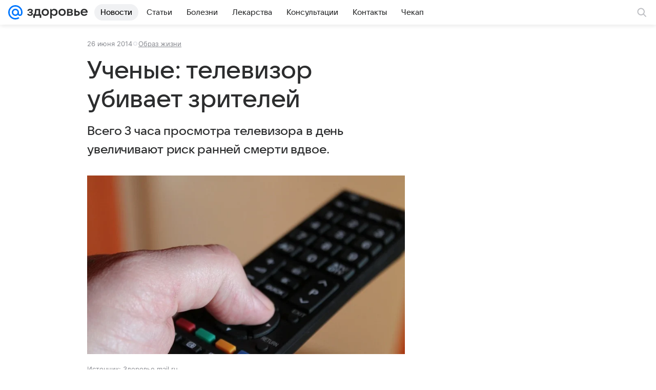

--- FILE ---
content_type: text/plain; charset=utf-8
request_url: https://media-stat.mail.ru/metrics/1.0/
body_size: 660
content:
eyJhbGciOiJkaXIiLCJjdHkiOiJKV1QiLCJlbmMiOiJBMjU2R0NNIiwidHlwIjoiSldUIn0..bzxOqjEhLxB7L59V.[base64].5dHYlaNTbIuh4tP7wcLYZg